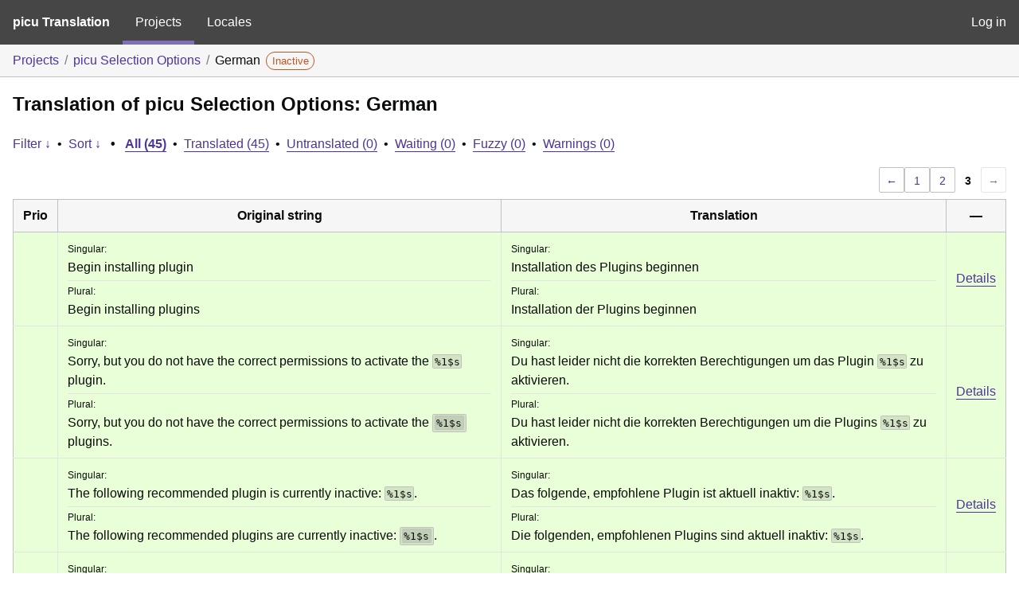

--- FILE ---
content_type: text/html; charset=utf-8
request_url: https://translate.picu.io/projects/picu-selection-options/de/default/?page=3
body_size: 17147
content:
<!DOCTYPE html>
<html>
<head>
	<meta http-equiv="Content-type" content="text/html; charset=utf-8" />
	<title>Translations &lt; German &lt; picu Selection Options &lt; GlotPress</title>

	<link rel='stylesheet' id='gp-base-css' href='https://translate.picu.io/wp-content/plugins/glotpress/assets/css/style.min.css?ver=1760963883' media='all' />
<script src="https://translate.picu.io/wp-includes/js/jquery/jquery.min.js?ver=3.7.1" id="jquery-core-js"></script>
<script src="https://translate.picu.io/wp-includes/js/jquery/jquery-migrate.min.js?ver=3.4.1" id="jquery-migrate-js"></script>
<script src="https://translate.picu.io/wp-includes/js/dist/hooks.min.js?ver=dd5603f07f9220ed27f1" id="wp-hooks-js"></script>
<script src="https://translate.picu.io/wp-includes/js/dist/i18n.min.js?ver=c26c3dc7bed366793375" id="wp-i18n-js"></script>
<script id="wp-i18n-js-after">
wp.i18n.setLocaleData( { 'text direction\u0004ltr': [ 'ltr' ] } );
//# sourceURL=wp-i18n-js-after
</script>
<script src="https://translate.picu.io/wp-content/plugins/glotpress/assets/js/common.min.js?ver=1760963883" id="gp-common-js"></script>
<script src="https://translate.picu.io/wp-includes/js/jquery/ui/core.min.js?ver=1.13.3" id="jquery-ui-core-js"></script>
<script src="https://translate.picu.io/wp-includes/js/jquery/ui/tooltip.min.js?ver=1.13.3" id="jquery-ui-tooltip-js"></script>
<script src="https://translate.picu.io/wp-includes/js/dist/wordcount.min.js?ver=c5b97f11206928ea9130" id="wp-wordcount-js"></script>
<script id="gp-editor-js-extra">
var $gp_editor_options = {"can_approve":"","can_write":"","url":"/projects/picu-selection-options/de/default/","discard_warning_url":"/projects/picu-selection-options/de/default/-discard-warning/","set_priority_url":"/originals/%original-id%/set_priority/","set_status_url":"/projects/picu-selection-options/de/default/-set-status/","word_count_type":"words"};
//# sourceURL=gp-editor-js-extra
</script>
<script src="https://translate.picu.io/wp-content/plugins/glotpress/assets/js/editor.min.js?ver=1760963883" id="gp-editor-js"></script>
<script id="gp-translations-page-js-extra">
var $gp_translations_options = {"sort":"Sort","filter":"Filter"};
//# sourceURL=gp-translations-page-js-extra
</script>
<script src="https://translate.picu.io/wp-content/plugins/glotpress/assets/js/translations-page.min.js?ver=1760963883" id="gp-translations-page-js"></script>
</head>

<body class="wp-embed-responsive paged-3 wp-theme-twentynineteen wp-child-theme-twentynineteen-child no-js hfeed image-filters-enabled">
	<script type="text/javascript">document.body.className = document.body.className.replace('no-js','js');</script>

	<header class="gp-bar clearfix">
		<h1>
			<a href="/" rel="home">
				picu Translation			</a>
		</h1>

		<nav id="main-navigation" role="navigation">
			<a class="current" href="/projects/">Projects</a><a class="" href="/languages/">Locales</a>		</nav>

		<nav id="side-navigation">
			<a class="" href="https://translate.picu.io/wp-login.php?redirect_to=https%3A%2F%2Ftranslate.picu.io%2Fprojects%2Fpicu-selection-options%2Fde%2Fdefault%2F%3Fpage%3D3">Log in</a>		</nav>
	</header>

	<div class="gp-content">
		<ul class="breadcrumb"><li><a href="/projects/">Projects</a></li><li><a href="/projects/picu-selection-options/">picu Selection Options</a></li><li>German <span class="inactive bubble">Inactive</span></li></ul>
		<div id="gp-js-message" class="gp-js-message"></div>

		
		
		
<div class="gp-heading">
	<h2>
		Translation of picu Selection Options: German	</h2>
			<div class="glossary-links">
			</div>
</div>

<div class="filter-toolbar">
	<form id="upper-filters-toolbar" class="filters-toolbar" action="" method="get" accept-charset="utf-8">
		<div>
		<a href="#" class="revealing filter">Filter &darr;</a> <span class="separator">&bull;</span>
		<a href="#" class="revealing sort">Sort &darr;</a> <strong class="separator">&bull;</strong>
		<a href="/projects/picu-selection-options/de/default/" class="filter-current">All&nbsp;(45)</a> <span class="separator">&bull;</span> <a href="/projects/picu-selection-options/de/default/?filters%5Bstatus%5D=current">Translated&nbsp;(45)</a> <span class="separator">&bull;</span> <a href="/projects/picu-selection-options/de/default/?filters%5Bstatus%5D=untranslated">Untranslated&nbsp;(0)</a> <span class="separator">&bull;</span> <a href="/projects/picu-selection-options/de/default/?filters%5Bstatus%5D=waiting">Waiting&nbsp;(0)</a> <span class="separator">&bull;</span> <a href="/projects/picu-selection-options/de/default/?filters%5Bstatus%5D=fuzzy">Fuzzy&nbsp;(0)</a> <span class="separator">&bull;</span> <a href="/projects/picu-selection-options/de/default/?filters%5Bwarnings%5D=yes">Warnings&nbsp;(0)</a>		</div>
		<div class="filters-expanded filters hidden">
			<div class="filters-expanded-section">
				<fieldset>
					<legend class="screen-reader-text">Search:</legend>
					<label for="filters[term]" class="filter-title">Search Term:</label><br />
					<input type="text" value="" name="filters[term]" id="filters[term]" /><br />
					<input type="checkbox" name="filters[case_sensitive]" value="yes" id="filters[case_sensitive][yes]" >&nbsp;<label for='filters[case_sensitive][yes]'>Case-sensitive search</label>
				</fieldset>

				<fieldset>
					<legend class="filter-title">Term Scope:</legend>
						<input type='radio' id='filters[term_scope][scope_originals]' name='filters[term_scope]' value='scope_originals'/>&nbsp;<label for='filters[term_scope][scope_originals]'>Originals only</label><br />
	<input type='radio' id='filters[term_scope][scope_translations]' name='filters[term_scope]' value='scope_translations'/>&nbsp;<label for='filters[term_scope][scope_translations]'>Translations only</label><br />
	<input type='radio' id='filters[term_scope][scope_context]' name='filters[term_scope]' value='scope_context'/>&nbsp;<label for='filters[term_scope][scope_context]'>Context only</label><br />
	<input type='radio' id='filters[term_scope][scope_references]' name='filters[term_scope]' value='scope_references'/>&nbsp;<label for='filters[term_scope][scope_references]'>References only</label><br />
	<input type='radio' id='filters[term_scope][scope_both]' name='filters[term_scope]' value='scope_both'/>&nbsp;<label for='filters[term_scope][scope_both]'>Both Originals and Translations</label><br />
	<input type='radio' id='filters[term_scope][scope_any]' name='filters[term_scope]' value='scope_any' checked='checked'/>&nbsp;<label for='filters[term_scope][scope_any]'>Any</label><br />
				</fieldset>
			</div>

			<div class="filters-expanded-section">
				<fieldset id="filter-status-fields">
					<legend class="filter-title">Status:</legend>
										<label for="filters[status][current]">
						<input type="checkbox" value="current" id="filters[status][current]" checked="checked">
						Current					</label><br />
					<label for="filters[status][waiting]">
						<input type="checkbox" value="waiting" id="filters[status][waiting]" checked="checked">
						Waiting					</label><br />
					<label for="filters[status][fuzzy]">
						<input type="checkbox" value="fuzzy" id="filters[status][fuzzy]" checked="checked">
						Fuzzy					</label><br />
					<label for="filters[status][untranslated]">
						<input type="checkbox" value="untranslated" id="filters[status][untranslated]" checked="checked">
						Untranslated					</label><br />
					<label for="filters[status][rejected]">
						<input type="checkbox" value="rejected" id="filters[status][rejected]" >
						Rejected					</label><br />
										<label for="filters[status][old]">
						<input type="checkbox" value="old" id="filters[status][old]" >
						Old					</label><br />
					<button type="button" id="filter-status-select-all" class="button is-link">Select all</button>
					<input type="hidden" id="filter-status-selected" name="filters[status]" value="current_or_waiting_or_fuzzy_or_untranslated" />
				</fieldset>
			</div>

			<div class="filters-expanded-section">
				<fieldset>
					<legend class="filter-title">Options:</legend>
					<input type="checkbox" name="filters[with_comment]" value="yes" id="filters[with_comment][yes]" >&nbsp;<label for='filters[with_comment][yes]'>With comment</label><br />
					<input type="checkbox" name="filters[with_context]" value="yes" id="filters[with_context][yes]" >&nbsp;<label for='filters[with_context][yes]'>With context</label><br />
					<input type="checkbox" name="filters[warnings]" value="yes" id="filters[warnings][yes]" >&nbsp;<label for='filters[warnings][yes]'>With warnings</label><br />
					<input type="checkbox" name="filters[with_plural]" value="yes" id="filters[with_plural][yes]" >&nbsp;<label for='filters[with_plural][yes]'>With plural</label>
				</fieldset>
			</div>

			<div class="filters-expanded-section">
				<label for="filters[user_login]" class="filter-title">User:</label><br />
				<input type="text" value="" name="filters[user_login]" id="filters[user_login]" /><br />
			</div>

			
			<div class="filters-expanded-actions">
				<input type="submit" class="button is-primary" value="Apply Filters" name="filter" />
			</div>
		</div>
		<div class="filters-expanded sort hidden">
			<div class="filters-expanded-section">
				<fieldset>
					<legend class="filter-title">By:</legend>
						<input type='radio' id='sort[by][original_date_added]' name='sort[by]' value='original_date_added'/>&nbsp;<label for='sort[by][original_date_added]'>Date added (original)</label><br />
	<input type='radio' id='sort[by][translation_date_added]' name='sort[by]' value='translation_date_added'/>&nbsp;<label for='sort[by][translation_date_added]'>Date added (translation)</label><br />
	<input type='radio' id='sort[by][translation_date_modified]' name='sort[by]' value='translation_date_modified'/>&nbsp;<label for='sort[by][translation_date_modified]'>Date modified (translation)</label><br />
	<input type='radio' id='sort[by][original]' name='sort[by]' value='original'/>&nbsp;<label for='sort[by][original]'>Original string</label><br />
	<input type='radio' id='sort[by][translation]' name='sort[by]' value='translation'/>&nbsp;<label for='sort[by][translation]'>Translation</label><br />
	<input type='radio' id='sort[by][priority]' name='sort[by]' value='priority' checked='checked'/>&nbsp;<label for='sort[by][priority]'>Priority</label><br />
	<input type='radio' id='sort[by][references]' name='sort[by]' value='references'/>&nbsp;<label for='sort[by][references]'>Filename in source</label><br />
	<input type='radio' id='sort[by][length]' name='sort[by]' value='length'/>&nbsp;<label for='sort[by][length]'>Original length</label><br />
	<input type='radio' id='sort[by][random]' name='sort[by]' value='random'/>&nbsp;<label for='sort[by][random]'>Random</label><br />
				</fieldset>
			</div>

			<div class="filters-expanded-section">
				<fieldset>
					<legend class="filter-title">Order:</legend>
						<input type='radio' id='sort[how][asc]' name='sort[how]' value='asc'/>&nbsp;<label for='sort[how][asc]'>Ascending</label><br />
	<input type='radio' id='sort[how][desc]' name='sort[how]' value='desc' checked='checked'/>&nbsp;<label for='sort[how][desc]'>Descending</label><br />
				</fieldset>
			</div>

			
			<div class="filters-expanded-actions">
				<input type="submit" class="button is-primary" value="Apply Sorting" name="sorts" />
			</div>
		</div>
	</form>
</div>

<div class="gp-table-actions top">
		<div class="paging">
		<a href="/projects/picu-selection-options/de/default/?page=2" class="previous">&larr;</a>
		
		
		<a href="/projects/picu-selection-options/de/default/?page=1">1</a> <a href="/projects/picu-selection-options/de/default/?page=2">2</a>
		<span class="current">3</span>
		
		
		
		<span class="next disabled">&rarr;</span>
	</div></div>

<table id="translations" class="gp-table translations ">
	<thead>
	<tr>
				<th class="gp-column-priority">Prio</th>
		<th class="gp-column-original">Original string</th>
		<th class="gp-column-translation">Translation</th>
		<th class="gp-column-actions">&mdash;</th>
	</tr>
	</thead>

<tr class="preview status-current priority-normal no-warnings has-translations" id="preview-291-2729" row="291-2729">
			<td class="priority" title="Priority: normal">
			</td>
	<td class="original">
					<ul>
				<li><small>Singular:</small><br><span class="original-text">Begin installing plugin</span></li>
				<li><small>Plural:</small><br><span class="original-text">Begin installing plugins</span></li>
			</ul>
						</td>
	<td class="translation foreign-text">
					<ul>
				<li>
					<small>Singular:</small><br>
					<span class="translation-text">Installation des Plugins beginnen</span>				</li>
				<li>
					<small>Plural:</small><br>
					<span class="translation-text">Installation der Plugins beginnen</span>				</li>
			</ul>
				</td>
	<td class="actions">
		<a href="#" class="action edit">Details</a>
	</td>
</tr>
<tr class="editor status-current priority-normal no-warnings has-translations" id="editor-291-2729" row="291-2729">
	<td colspan="4">
		<div class="strings">
												<p>
						<small>Singular:</small><br><span class="original">Begin installing plugin</span>						<span aria-hidden="true" class="original_raw">Begin installing plugin</span>
					</p>
						<div class="textareas">
				<blockquote class="translation">Installation des Plugins beginnen</blockquote>
		<textarea class="foreign-text" name="translation[291][]" id="translation_291_2729_0"  disabled='disabled' disabled='disabled'>Installation des Plugins beginnen</textarea>

		<div>
			You <a href="https://translate.picu.io/wp-login.php?redirect_to=https%3A%2F%2Ftranslate.picu.io%2Fprojects%2Fpicu-selection-options%2Fde%2Fdefault%2F%3Fpage%3D3">have to log in</a> to edit this translation.		</div>
	</div>
						<p class="clear">
						<small>Plural:</small><br><span class="original">Begin installing plugins</span>						<span aria-hidden="true" class="original_raw">Begin installing plugins</span>
					</p>
						<div class="textareas">
				<blockquote class="translation">Installation der Plugins beginnen</blockquote>
		<textarea class="foreign-text" name="translation[291][]" id="translation_291_2729_1"  disabled='disabled' disabled='disabled'>Installation der Plugins beginnen</textarea>

		<div>
			You <a href="https://translate.picu.io/wp-login.php?redirect_to=https%3A%2F%2Ftranslate.picu.io%2Fprojects%2Fpicu-selection-options%2Fde%2Fdefault%2F%3Fpage%3D3">have to log in</a> to edit this translation.		</div>
	</div>
											<div class="actions">
	<div class="button-group">
				<button type="button" href="#" class="button is-link close">Cancel</button>
	</div>
</div>
		</div>
		<div class="meta">
	<h3>Meta</h3>

	<dl>
	<dt>Status:</dt>
	<dd>
		current
															</dd>
</dl>

					<dl>
			<dt>Date added (GMT):</dt>
			<dd id="gmt-date-added-291-2729">2019-10-19 13:39:46</dd>
		</dl>
		<dl>
			<dt>Date added (local):</dt>
			<dd id="local-date-added-291-2729">Calculating...</dd>
		</dl>
				<dl>
			<dt>Translated by:</dt>
			<dd><a href="/profile/claudio/" tabindex="-1">Claudio Rimann (claudio)</a></dd>
		</dl>
				<dl><dt>
	References:	<ul class="refs">
						<li>
					<a target="_blank" tabindex="-1" href="https://bitbucket.org/picu/picu-selection-options/src/master/picu-selection-options.php#picu-selection-options.php-475">
						picu-selection-options.php:475					</a>
				</li>
					</ul></dt></dl>

	<dl>
		<dt>Priority:</dt>
					<dd>
				normal			</dd>
			</dl>

	<dl>
		<dt>More links:			<ul>
									<li>
						<a tabindex="-1" href="/projects/picu-selection-options/de/default/?filters%5Bstatus%5D=either&#038;filters%5Boriginal_id%5D=291&#038;filters%5Btranslation_id%5D=2729">Permalink to this translation</a>					</li>
									<li>
						<a tabindex="-1" href="/projects/picu-selection-options/de/default/?filters%5Bstatus%5D=either&#038;filters%5Boriginal_id%5D=291&#038;sort%5Bby%5D=translation_date_added&#038;sort%5Bhow%5D=asc">All translations of this original</a>					</li>
							</ul>
		</dt>
	</dl>
</div>
	</td>
	</tr>

<tr class="preview status-current priority-normal no-warnings has-translations" id="preview-290-2730" row="290-2730">
			<td class="priority" title="Priority: normal">
			</td>
	<td class="original">
					<ul>
				<li><small>Singular:</small><br><span class="original-text">Sorry, but you do not have the correct permissions to activate the <span class="notranslate placeholder">%1$s</span> plugin.</span></li>
				<li><small>Plural:</small><br><span class="original-text">Sorry, but you do not have the correct permissions to activate the <span class="notranslate placeholder"><span class="notranslate placeholder">%1$s</span></span> plugins.</span></li>
			</ul>
						</td>
	<td class="translation foreign-text">
					<ul>
				<li>
					<small>Singular:</small><br>
					<span class="translation-text">Du hast leider nicht die korrekten Berechtigungen um das Plugin <span class="notranslate placeholder">%1$s</span> zu aktivieren.</span>				</li>
				<li>
					<small>Plural:</small><br>
					<span class="translation-text">Du hast leider nicht die korrekten Berechtigungen um die Plugins <span class="notranslate placeholder">%1$s</span> zu aktivieren.</span>				</li>
			</ul>
				</td>
	<td class="actions">
		<a href="#" class="action edit">Details</a>
	</td>
</tr>
<tr class="editor status-current priority-normal no-warnings has-translations" id="editor-290-2730" row="290-2730">
	<td colspan="4">
		<div class="strings">
												<p>
						<small>Singular:</small><br><span class="original">Sorry, but you do not have the correct permissions to activate the <span class="notranslate placeholder">%1$s</span> plugin.</span>						<span aria-hidden="true" class="original_raw">Sorry, but you do not have the correct permissions to activate the %1$s plugin.</span>
					</p>
						<div class="textareas">
				<blockquote class="translation">Du hast leider nicht die korrekten Berechtigungen um das Plugin <span class="notranslate placeholder">%1$s</span> zu aktivieren.</blockquote>
		<textarea class="foreign-text" name="translation[290][]" id="translation_290_2730_0"  disabled='disabled' disabled='disabled'>Du hast leider nicht die korrekten Berechtigungen um das Plugin %1$s zu aktivieren.</textarea>

		<div>
			You <a href="https://translate.picu.io/wp-login.php?redirect_to=https%3A%2F%2Ftranslate.picu.io%2Fprojects%2Fpicu-selection-options%2Fde%2Fdefault%2F%3Fpage%3D3">have to log in</a> to edit this translation.		</div>
	</div>
						<p class="clear">
						<small>Plural:</small><br><span class="original">Sorry, but you do not have the correct permissions to activate the <span class="notranslate placeholder">%1$s</span> plugins.</span>						<span aria-hidden="true" class="original_raw">Sorry, but you do not have the correct permissions to activate the %1$s plugins.</span>
					</p>
						<div class="textareas">
				<blockquote class="translation">Du hast leider nicht die korrekten Berechtigungen um die Plugins <span class="notranslate placeholder">%1$s</span> zu aktivieren.</blockquote>
		<textarea class="foreign-text" name="translation[290][]" id="translation_290_2730_1"  disabled='disabled' disabled='disabled'>Du hast leider nicht die korrekten Berechtigungen um die Plugins %1$s zu aktivieren.</textarea>

		<div>
			You <a href="https://translate.picu.io/wp-login.php?redirect_to=https%3A%2F%2Ftranslate.picu.io%2Fprojects%2Fpicu-selection-options%2Fde%2Fdefault%2F%3Fpage%3D3">have to log in</a> to edit this translation.		</div>
	</div>
											<div class="actions">
	<div class="button-group">
				<button type="button" href="#" class="button is-link close">Cancel</button>
	</div>
</div>
		</div>
		<div class="meta">
	<h3>Meta</h3>

	<dl>
	<dt>Status:</dt>
	<dd>
		current
															</dd>
</dl>

					<dl>
			<dt>Date added (GMT):</dt>
			<dd id="gmt-date-added-290-2730">2019-10-19 13:39:46</dd>
		</dl>
		<dl>
			<dt>Date added (local):</dt>
			<dd id="local-date-added-290-2730">Calculating...</dd>
		</dl>
				<dl>
			<dt>Translated by:</dt>
			<dd><a href="/profile/claudio/" tabindex="-1">Claudio Rimann (claudio)</a></dd>
		</dl>
				<dl><dt>
	References:	<ul class="refs">
						<li>
					<a target="_blank" tabindex="-1" href="https://bitbucket.org/picu/picu-selection-options/src/master/picu-selection-options.php#picu-selection-options.php-470">
						picu-selection-options.php:470					</a>
				</li>
					</ul></dt></dl>

	<dl>
		<dt>Priority:</dt>
					<dd>
				normal			</dd>
			</dl>

	<dl>
		<dt>More links:			<ul>
									<li>
						<a tabindex="-1" href="/projects/picu-selection-options/de/default/?filters%5Bstatus%5D=either&#038;filters%5Boriginal_id%5D=290&#038;filters%5Btranslation_id%5D=2730">Permalink to this translation</a>					</li>
									<li>
						<a tabindex="-1" href="/projects/picu-selection-options/de/default/?filters%5Bstatus%5D=either&#038;filters%5Boriginal_id%5D=290&#038;sort%5Bby%5D=translation_date_added&#038;sort%5Bhow%5D=asc">All translations of this original</a>					</li>
							</ul>
		</dt>
	</dl>
</div>
	</td>
	</tr>

<tr class="preview status-current priority-normal no-warnings has-translations" id="preview-289-289" row="289-289">
			<td class="priority" title="Priority: normal">
			</td>
	<td class="original">
					<ul>
				<li><small>Singular:</small><br><span class="original-text">The following recommended plugin is currently inactive: <span class="notranslate placeholder">%1$s</span>.</span></li>
				<li><small>Plural:</small><br><span class="original-text">The following recommended plugins are currently inactive: <span class="notranslate placeholder"><span class="notranslate placeholder">%1$s</span></span>.</span></li>
			</ul>
						</td>
	<td class="translation foreign-text">
					<ul>
				<li>
					<small>Singular:</small><br>
					<span class="translation-text">Das folgende, empfohlene Plugin ist aktuell inaktiv: <span class="notranslate placeholder">%1$s</span>.</span>				</li>
				<li>
					<small>Plural:</small><br>
					<span class="translation-text">Die folgenden, empfohlenen Plugins sind aktuell inaktiv: <span class="notranslate placeholder">%1$s</span>.</span>				</li>
			</ul>
				</td>
	<td class="actions">
		<a href="#" class="action edit">Details</a>
	</td>
</tr>
<tr class="editor status-current priority-normal no-warnings has-translations" id="editor-289-289" row="289-289">
	<td colspan="4">
		<div class="strings">
												<p>
						<small>Singular:</small><br><span class="original">The following recommended plugin is currently inactive: <span class="notranslate placeholder">%1$s</span>.</span>						<span aria-hidden="true" class="original_raw">The following recommended plugin is currently inactive: %1$s.</span>
					</p>
						<div class="textareas">
				<blockquote class="translation">Das folgende, empfohlene Plugin ist aktuell inaktiv: <span class="notranslate placeholder">%1$s</span>.</blockquote>
		<textarea class="foreign-text" name="translation[289][]" id="translation_289_289_0"  disabled='disabled' disabled='disabled'>Das folgende, empfohlene Plugin ist aktuell inaktiv: %1$s.</textarea>

		<div>
			You <a href="https://translate.picu.io/wp-login.php?redirect_to=https%3A%2F%2Ftranslate.picu.io%2Fprojects%2Fpicu-selection-options%2Fde%2Fdefault%2F%3Fpage%3D3">have to log in</a> to edit this translation.		</div>
	</div>
						<p class="clear">
						<small>Plural:</small><br><span class="original">The following recommended plugins are currently inactive: <span class="notranslate placeholder">%1$s</span>.</span>						<span aria-hidden="true" class="original_raw">The following recommended plugins are currently inactive: %1$s.</span>
					</p>
						<div class="textareas">
				<blockquote class="translation">Die folgenden, empfohlenen Plugins sind aktuell inaktiv: <span class="notranslate placeholder">%1$s</span>.</blockquote>
		<textarea class="foreign-text" name="translation[289][]" id="translation_289_289_1"  disabled='disabled' disabled='disabled'>Die folgenden, empfohlenen Plugins sind aktuell inaktiv: %1$s.</textarea>

		<div>
			You <a href="https://translate.picu.io/wp-login.php?redirect_to=https%3A%2F%2Ftranslate.picu.io%2Fprojects%2Fpicu-selection-options%2Fde%2Fdefault%2F%3Fpage%3D3">have to log in</a> to edit this translation.		</div>
	</div>
											<div class="actions">
	<div class="button-group">
				<button type="button" href="#" class="button is-link close">Cancel</button>
	</div>
</div>
		</div>
		<div class="meta">
	<h3>Meta</h3>

	<dl>
	<dt>Status:</dt>
	<dd>
		current
															</dd>
</dl>

					<dl>
			<dt>Date added (GMT):</dt>
			<dd id="gmt-date-added-289-289">2019-03-21 13:04:50</dd>
		</dl>
		<dl>
			<dt>Date added (local):</dt>
			<dd id="local-date-added-289-289">Calculating...</dd>
		</dl>
				<dl>
			<dt>Translated by:</dt>
			<dd><a href="/profile/florian/" tabindex="-1">florian</a></dd>
		</dl>
				<dl><dt>
	References:	<ul class="refs">
						<li>
					<a target="_blank" tabindex="-1" href="https://bitbucket.org/picu/picu-selection-options/src/master/picu-selection-options.php#picu-selection-options.php-465">
						picu-selection-options.php:465					</a>
				</li>
					</ul></dt></dl>

	<dl>
		<dt>Priority:</dt>
					<dd>
				normal			</dd>
			</dl>

	<dl>
		<dt>More links:			<ul>
									<li>
						<a tabindex="-1" href="/projects/picu-selection-options/de/default/?filters%5Bstatus%5D=either&#038;filters%5Boriginal_id%5D=289&#038;filters%5Btranslation_id%5D=289">Permalink to this translation</a>					</li>
									<li>
						<a tabindex="-1" href="/projects/picu-selection-options/de/default/?filters%5Bstatus%5D=either&#038;filters%5Boriginal_id%5D=289&#038;sort%5Bby%5D=translation_date_added&#038;sort%5Bhow%5D=asc">All translations of this original</a>					</li>
							</ul>
		</dt>
	</dl>
</div>
	</td>
	</tr>

<tr class="preview status-current priority-normal no-warnings has-translations" id="preview-288-288" row="288-288">
			<td class="priority" title="Priority: normal">
			</td>
	<td class="original">
					<ul>
				<li><small>Singular:</small><br><span class="original-text">The following required plugin is currently inactive: <span class="notranslate placeholder">%1$s</span>.</span></li>
				<li><small>Plural:</small><br><span class="original-text">The following required plugins are currently inactive: <span class="notranslate placeholder"><span class="notranslate placeholder">%1$s</span></span>.</span></li>
			</ul>
						</td>
	<td class="translation foreign-text">
					<ul>
				<li>
					<small>Singular:</small><br>
					<span class="translation-text">Das folgende, erforderliche Plugin ist aktuell inaktiv: <span class="notranslate placeholder">%1$s</span>.</span>				</li>
				<li>
					<small>Plural:</small><br>
					<span class="translation-text">Die folgenden, erforderlichen Plugins sind aktuell inaktiv: <span class="notranslate placeholder">%1$s</span>.</span>				</li>
			</ul>
				</td>
	<td class="actions">
		<a href="#" class="action edit">Details</a>
	</td>
</tr>
<tr class="editor status-current priority-normal no-warnings has-translations" id="editor-288-288" row="288-288">
	<td colspan="4">
		<div class="strings">
												<p>
						<small>Singular:</small><br><span class="original">The following required plugin is currently inactive: <span class="notranslate placeholder">%1$s</span>.</span>						<span aria-hidden="true" class="original_raw">The following required plugin is currently inactive: %1$s.</span>
					</p>
						<div class="textareas">
				<blockquote class="translation">Das folgende, erforderliche Plugin ist aktuell inaktiv: <span class="notranslate placeholder">%1$s</span>.</blockquote>
		<textarea class="foreign-text" name="translation[288][]" id="translation_288_288_0"  disabled='disabled' disabled='disabled'>Das folgende, erforderliche Plugin ist aktuell inaktiv: %1$s.</textarea>

		<div>
			You <a href="https://translate.picu.io/wp-login.php?redirect_to=https%3A%2F%2Ftranslate.picu.io%2Fprojects%2Fpicu-selection-options%2Fde%2Fdefault%2F%3Fpage%3D3">have to log in</a> to edit this translation.		</div>
	</div>
						<p class="clear">
						<small>Plural:</small><br><span class="original">The following required plugins are currently inactive: <span class="notranslate placeholder">%1$s</span>.</span>						<span aria-hidden="true" class="original_raw">The following required plugins are currently inactive: %1$s.</span>
					</p>
						<div class="textareas">
				<blockquote class="translation">Die folgenden, erforderlichen Plugins sind aktuell inaktiv: <span class="notranslate placeholder">%1$s</span>.</blockquote>
		<textarea class="foreign-text" name="translation[288][]" id="translation_288_288_1"  disabled='disabled' disabled='disabled'>Die folgenden, erforderlichen Plugins sind aktuell inaktiv: %1$s.</textarea>

		<div>
			You <a href="https://translate.picu.io/wp-login.php?redirect_to=https%3A%2F%2Ftranslate.picu.io%2Fprojects%2Fpicu-selection-options%2Fde%2Fdefault%2F%3Fpage%3D3">have to log in</a> to edit this translation.		</div>
	</div>
											<div class="actions">
	<div class="button-group">
				<button type="button" href="#" class="button is-link close">Cancel</button>
	</div>
</div>
		</div>
		<div class="meta">
	<h3>Meta</h3>

	<dl>
	<dt>Status:</dt>
	<dd>
		current
															</dd>
</dl>

					<dl>
			<dt>Date added (GMT):</dt>
			<dd id="gmt-date-added-288-288">2019-03-21 13:04:50</dd>
		</dl>
		<dl>
			<dt>Date added (local):</dt>
			<dd id="local-date-added-288-288">Calculating...</dd>
		</dl>
				<dl>
			<dt>Translated by:</dt>
			<dd><a href="/profile/florian/" tabindex="-1">florian</a></dd>
		</dl>
				<dl><dt>
	References:	<ul class="refs">
						<li>
					<a target="_blank" tabindex="-1" href="https://bitbucket.org/picu/picu-selection-options/src/master/picu-selection-options.php#picu-selection-options.php-460">
						picu-selection-options.php:460					</a>
				</li>
					</ul></dt></dl>

	<dl>
		<dt>Priority:</dt>
					<dd>
				normal			</dd>
			</dl>

	<dl>
		<dt>More links:			<ul>
									<li>
						<a tabindex="-1" href="/projects/picu-selection-options/de/default/?filters%5Bstatus%5D=either&#038;filters%5Boriginal_id%5D=288&#038;filters%5Btranslation_id%5D=288">Permalink to this translation</a>					</li>
									<li>
						<a tabindex="-1" href="/projects/picu-selection-options/de/default/?filters%5Bstatus%5D=either&#038;filters%5Boriginal_id%5D=288&#038;sort%5Bby%5D=translation_date_added&#038;sort%5Bhow%5D=asc">All translations of this original</a>					</li>
							</ul>
		</dt>
	</dl>
</div>
	</td>
	</tr>

<tr class="preview status-current priority-normal no-warnings has-translations" id="preview-287-2731" row="287-2731">
			<td class="priority" title="Priority: normal">
			</td>
	<td class="original">
					<ul>
				<li><small>Singular:</small><br><span class="original-text">Sorry, but you do not have the correct permissions to update the <span class="notranslate placeholder">%1$s</span> plugin.</span></li>
				<li><small>Plural:</small><br><span class="original-text">Sorry, but you do not have the correct permissions to update the <span class="notranslate placeholder"><span class="notranslate placeholder">%1$s</span></span> plugins.</span></li>
			</ul>
						</td>
	<td class="translation foreign-text">
					<ul>
				<li>
					<small>Singular:</small><br>
					<span class="translation-text">Du hast leider nicht die korrekten Berechtigungen um das Plugin <span class="notranslate placeholder">%1$s</span> zu aktualisieren.</span>				</li>
				<li>
					<small>Plural:</small><br>
					<span class="translation-text">Du hast leider nicht die korrekten Berechtigungen um die Plugins <span class="notranslate placeholder">%1$s</span> zu aktualisieren.</span>				</li>
			</ul>
				</td>
	<td class="actions">
		<a href="#" class="action edit">Details</a>
	</td>
</tr>
<tr class="editor status-current priority-normal no-warnings has-translations" id="editor-287-2731" row="287-2731">
	<td colspan="4">
		<div class="strings">
												<p>
						<small>Singular:</small><br><span class="original">Sorry, but you do not have the correct permissions to update the <span class="notranslate placeholder">%1$s</span> plugin.</span>						<span aria-hidden="true" class="original_raw">Sorry, but you do not have the correct permissions to update the %1$s plugin.</span>
					</p>
						<div class="textareas">
				<blockquote class="translation">Du hast leider nicht die korrekten Berechtigungen um das Plugin <span class="notranslate placeholder">%1$s</span> zu aktualisieren.</blockquote>
		<textarea class="foreign-text" name="translation[287][]" id="translation_287_2731_0"  disabled='disabled' disabled='disabled'>Du hast leider nicht die korrekten Berechtigungen um das Plugin %1$s zu aktualisieren.</textarea>

		<div>
			You <a href="https://translate.picu.io/wp-login.php?redirect_to=https%3A%2F%2Ftranslate.picu.io%2Fprojects%2Fpicu-selection-options%2Fde%2Fdefault%2F%3Fpage%3D3">have to log in</a> to edit this translation.		</div>
	</div>
						<p class="clear">
						<small>Plural:</small><br><span class="original">Sorry, but you do not have the correct permissions to update the <span class="notranslate placeholder">%1$s</span> plugins.</span>						<span aria-hidden="true" class="original_raw">Sorry, but you do not have the correct permissions to update the %1$s plugins.</span>
					</p>
						<div class="textareas">
				<blockquote class="translation">Du hast leider nicht die korrekten Berechtigungen um die Plugins <span class="notranslate placeholder">%1$s</span> zu aktualisieren.</blockquote>
		<textarea class="foreign-text" name="translation[287][]" id="translation_287_2731_1"  disabled='disabled' disabled='disabled'>Du hast leider nicht die korrekten Berechtigungen um die Plugins %1$s zu aktualisieren.</textarea>

		<div>
			You <a href="https://translate.picu.io/wp-login.php?redirect_to=https%3A%2F%2Ftranslate.picu.io%2Fprojects%2Fpicu-selection-options%2Fde%2Fdefault%2F%3Fpage%3D3">have to log in</a> to edit this translation.		</div>
	</div>
											<div class="actions">
	<div class="button-group">
				<button type="button" href="#" class="button is-link close">Cancel</button>
	</div>
</div>
		</div>
		<div class="meta">
	<h3>Meta</h3>

	<dl>
	<dt>Status:</dt>
	<dd>
		current
															</dd>
</dl>

					<dl>
			<dt>Date added (GMT):</dt>
			<dd id="gmt-date-added-287-2731">2019-10-19 13:39:46</dd>
		</dl>
		<dl>
			<dt>Date added (local):</dt>
			<dd id="local-date-added-287-2731">Calculating...</dd>
		</dl>
				<dl>
			<dt>Translated by:</dt>
			<dd><a href="/profile/claudio/" tabindex="-1">Claudio Rimann (claudio)</a></dd>
		</dl>
				<dl><dt>
	References:	<ul class="refs">
						<li>
					<a target="_blank" tabindex="-1" href="https://bitbucket.org/picu/picu-selection-options/src/master/picu-selection-options.php#picu-selection-options.php-455">
						picu-selection-options.php:455					</a>
				</li>
					</ul></dt></dl>

	<dl>
		<dt>Priority:</dt>
					<dd>
				normal			</dd>
			</dl>

	<dl>
		<dt>More links:			<ul>
									<li>
						<a tabindex="-1" href="/projects/picu-selection-options/de/default/?filters%5Bstatus%5D=either&#038;filters%5Boriginal_id%5D=287&#038;filters%5Btranslation_id%5D=2731">Permalink to this translation</a>					</li>
									<li>
						<a tabindex="-1" href="/projects/picu-selection-options/de/default/?filters%5Bstatus%5D=either&#038;filters%5Boriginal_id%5D=287&#038;sort%5Bby%5D=translation_date_added&#038;sort%5Bhow%5D=asc">All translations of this original</a>					</li>
							</ul>
		</dt>
	</dl>
</div>
	</td>
	</tr>

<tr class="preview status-current priority-normal no-warnings has-translations" id="preview-286-2732" row="286-2732">
			<td class="priority" title="Priority: normal">
			</td>
	<td class="original">
					<ul>
				<li><small>Singular:</small><br><span class="original-text">There is an update available for: <span class="notranslate placeholder">%1$s</span>.</span></li>
				<li><small>Plural:</small><br><span class="original-text">There are updates available for the following plugins: <span class="notranslate placeholder"><span class="notranslate placeholder">%1$s</span></span>.</span></li>
			</ul>
						</td>
	<td class="translation foreign-text">
					<ul>
				<li>
					<small>Singular:</small><br>
					<span class="translation-text">Für das folgende Plugin ist ein Update verfügbar: <span class="notranslate placeholder">%1$s</span>.</span>				</li>
				<li>
					<small>Plural:</small><br>
					<span class="translation-text">Für die folgenden Plugins sind Updates verfügbar: <span class="notranslate placeholder">%1$s</span>.</span>				</li>
			</ul>
				</td>
	<td class="actions">
		<a href="#" class="action edit">Details</a>
	</td>
</tr>
<tr class="editor status-current priority-normal no-warnings has-translations" id="editor-286-2732" row="286-2732">
	<td colspan="4">
		<div class="strings">
												<p>
						<small>Singular:</small><br><span class="original">There is an update available for: <span class="notranslate placeholder">%1$s</span>.</span>						<span aria-hidden="true" class="original_raw">There is an update available for: %1$s.</span>
					</p>
						<div class="textareas">
				<blockquote class="translation">Für das folgende Plugin ist ein Update verfügbar: <span class="notranslate placeholder">%1$s</span>.</blockquote>
		<textarea class="foreign-text" name="translation[286][]" id="translation_286_2732_0"  disabled='disabled' disabled='disabled'>Für das folgende Plugin ist ein Update verfügbar: %1$s.</textarea>

		<div>
			You <a href="https://translate.picu.io/wp-login.php?redirect_to=https%3A%2F%2Ftranslate.picu.io%2Fprojects%2Fpicu-selection-options%2Fde%2Fdefault%2F%3Fpage%3D3">have to log in</a> to edit this translation.		</div>
	</div>
						<p class="clear">
						<small>Plural:</small><br><span class="original">There are updates available for the following plugins: <span class="notranslate placeholder">%1$s</span>.</span>						<span aria-hidden="true" class="original_raw">There are updates available for the following plugins: %1$s.</span>
					</p>
						<div class="textareas">
				<blockquote class="translation">Für die folgenden Plugins sind Updates verfügbar: <span class="notranslate placeholder">%1$s</span>.</blockquote>
		<textarea class="foreign-text" name="translation[286][]" id="translation_286_2732_1"  disabled='disabled' disabled='disabled'>Für die folgenden Plugins sind Updates verfügbar: %1$s.</textarea>

		<div>
			You <a href="https://translate.picu.io/wp-login.php?redirect_to=https%3A%2F%2Ftranslate.picu.io%2Fprojects%2Fpicu-selection-options%2Fde%2Fdefault%2F%3Fpage%3D3">have to log in</a> to edit this translation.		</div>
	</div>
											<div class="actions">
	<div class="button-group">
				<button type="button" href="#" class="button is-link close">Cancel</button>
	</div>
</div>
		</div>
		<div class="meta">
	<h3>Meta</h3>

	<dl>
	<dt>Status:</dt>
	<dd>
		current
															</dd>
</dl>

					<dl>
			<dt>Date added (GMT):</dt>
			<dd id="gmt-date-added-286-2732">2019-10-19 13:39:46</dd>
		</dl>
		<dl>
			<dt>Date added (local):</dt>
			<dd id="local-date-added-286-2732">Calculating...</dd>
		</dl>
				<dl>
			<dt>Translated by:</dt>
			<dd><a href="/profile/claudio/" tabindex="-1">Claudio Rimann (claudio)</a></dd>
		</dl>
				<dl><dt>
	References:	<ul class="refs">
						<li>
					<a target="_blank" tabindex="-1" href="https://bitbucket.org/picu/picu-selection-options/src/master/picu-selection-options.php#picu-selection-options.php-450">
						picu-selection-options.php:450					</a>
				</li>
					</ul></dt></dl>

	<dl>
		<dt>Priority:</dt>
					<dd>
				normal			</dd>
			</dl>

	<dl>
		<dt>More links:			<ul>
									<li>
						<a tabindex="-1" href="/projects/picu-selection-options/de/default/?filters%5Bstatus%5D=either&#038;filters%5Boriginal_id%5D=286&#038;filters%5Btranslation_id%5D=2732">Permalink to this translation</a>					</li>
									<li>
						<a tabindex="-1" href="/projects/picu-selection-options/de/default/?filters%5Bstatus%5D=either&#038;filters%5Boriginal_id%5D=286&#038;sort%5Bby%5D=translation_date_added&#038;sort%5Bhow%5D=asc">All translations of this original</a>					</li>
							</ul>
		</dt>
	</dl>
</div>
	</td>
	</tr>

<tr class="preview status-current priority-normal no-warnings has-translations" id="preview-285-285" row="285-285">
			<td class="priority" title="Priority: normal">
			</td>
	<td class="original">
					<ul>
				<li><small>Singular:</small><br><span class="original-text">The following plugin needs to be updated to its latest version to ensure maximum compatibility with this module: <span class="notranslate placeholder">%1$s</span>.</span></li>
				<li><small>Plural:</small><br><span class="original-text">The following plugins need to be updated to their latest version to ensure maximum compatibility with this module: <span class="notranslate placeholder"><span class="notranslate placeholder">%1$s</span></span>.</span></li>
			</ul>
						</td>
	<td class="translation foreign-text">
					<ul>
				<li>
					<small>Singular:</small><br>
					<span class="translation-text">Das folgende Plugin muss auf die aktuelle Version aktualisiert werden, um die Kompatibilität mit diesem Modul zu gewährleisten: <span class="notranslate placeholder">%1$s</span>.</span>				</li>
				<li>
					<small>Plural:</small><br>
					<span class="translation-text">Die folgenden Plugins müssen auf die aktuelle Version aktualisiert werden, um die Kompatibilität mit diesem Modul zu gewährleisten: <span class="notranslate placeholder">%1$s</span>.</span>				</li>
			</ul>
				</td>
	<td class="actions">
		<a href="#" class="action edit">Details</a>
	</td>
</tr>
<tr class="editor status-current priority-normal no-warnings has-translations" id="editor-285-285" row="285-285">
	<td colspan="4">
		<div class="strings">
												<p>
						<small>Singular:</small><br><span class="original">The following plugin needs to be updated to its latest version to ensure maximum compatibility with this module: <span class="notranslate placeholder">%1$s</span>.</span>						<span aria-hidden="true" class="original_raw">The following plugin needs to be updated to its latest version to ensure maximum compatibility with this module: %1$s.</span>
					</p>
						<div class="textareas">
				<blockquote class="translation">Das folgende Plugin muss auf die aktuelle Version aktualisiert werden, um die Kompatibilität mit diesem Modul zu gewährleisten: <span class="notranslate placeholder">%1$s</span>.</blockquote>
		<textarea class="foreign-text" name="translation[285][]" id="translation_285_285_0"  disabled='disabled' disabled='disabled'>Das folgende Plugin muss auf die aktuelle Version aktualisiert werden, um die Kompatibilität mit diesem Modul zu gewährleisten: %1$s.</textarea>

		<div>
			You <a href="https://translate.picu.io/wp-login.php?redirect_to=https%3A%2F%2Ftranslate.picu.io%2Fprojects%2Fpicu-selection-options%2Fde%2Fdefault%2F%3Fpage%3D3">have to log in</a> to edit this translation.		</div>
	</div>
						<p class="clear">
						<small>Plural:</small><br><span class="original">The following plugins need to be updated to their latest version to ensure maximum compatibility with this module: <span class="notranslate placeholder">%1$s</span>.</span>						<span aria-hidden="true" class="original_raw">The following plugins need to be updated to their latest version to ensure maximum compatibility with this module: %1$s.</span>
					</p>
						<div class="textareas">
				<blockquote class="translation">Die folgenden Plugins müssen auf die aktuelle Version aktualisiert werden, um die Kompatibilität mit diesem Modul zu gewährleisten: <span class="notranslate placeholder">%1$s</span>.</blockquote>
		<textarea class="foreign-text" name="translation[285][]" id="translation_285_285_1"  disabled='disabled' disabled='disabled'>Die folgenden Plugins müssen auf die aktuelle Version aktualisiert werden, um die Kompatibilität mit diesem Modul zu gewährleisten: %1$s.</textarea>

		<div>
			You <a href="https://translate.picu.io/wp-login.php?redirect_to=https%3A%2F%2Ftranslate.picu.io%2Fprojects%2Fpicu-selection-options%2Fde%2Fdefault%2F%3Fpage%3D3">have to log in</a> to edit this translation.		</div>
	</div>
											<div class="actions">
	<div class="button-group">
				<button type="button" href="#" class="button is-link close">Cancel</button>
	</div>
</div>
		</div>
		<div class="meta">
	<h3>Meta</h3>

	<dl>
	<dt>Status:</dt>
	<dd>
		current
															</dd>
</dl>

					<dl>
			<dt>Date added (GMT):</dt>
			<dd id="gmt-date-added-285-285">2019-03-21 13:04:50</dd>
		</dl>
		<dl>
			<dt>Date added (local):</dt>
			<dd id="local-date-added-285-285">Calculating...</dd>
		</dl>
				<dl>
			<dt>Translated by:</dt>
			<dd><a href="/profile/florian/" tabindex="-1">florian</a></dd>
		</dl>
				<dl><dt>
	References:	<ul class="refs">
						<li>
					<a target="_blank" tabindex="-1" href="https://bitbucket.org/picu/picu-selection-options/src/master/picu-selection-options.php#picu-selection-options.php-445">
						picu-selection-options.php:445					</a>
				</li>
					</ul></dt></dl>

	<dl>
		<dt>Priority:</dt>
					<dd>
				normal			</dd>
			</dl>

	<dl>
		<dt>More links:			<ul>
									<li>
						<a tabindex="-1" href="/projects/picu-selection-options/de/default/?filters%5Bstatus%5D=either&#038;filters%5Boriginal_id%5D=285&#038;filters%5Btranslation_id%5D=285">Permalink to this translation</a>					</li>
									<li>
						<a tabindex="-1" href="/projects/picu-selection-options/de/default/?filters%5Bstatus%5D=either&#038;filters%5Boriginal_id%5D=285&#038;sort%5Bby%5D=translation_date_added&#038;sort%5Bhow%5D=asc">All translations of this original</a>					</li>
							</ul>
		</dt>
	</dl>
</div>
	</td>
	</tr>

<tr class="preview status-current priority-normal no-warnings has-translations" id="preview-284-2733" row="284-2733">
			<td class="priority" title="Priority: normal">
			</td>
	<td class="original">
					<ul>
				<li><small>Singular:</small><br><span class="original-text">Sorry, but you do not have the correct permissions to install the <span class="notranslate placeholder">%1$s</span> plugin.</span></li>
				<li><small>Plural:</small><br><span class="original-text">Sorry, but you do not have the correct permissions to install the <span class="notranslate placeholder"><span class="notranslate placeholder">%1$s</span></span> plugins.</span></li>
			</ul>
						</td>
	<td class="translation foreign-text">
					<ul>
				<li>
					<small>Singular:</small><br>
					<span class="translation-text">Du hast leider nicht die korrekten Berechtigungen um das Plugin <span class="notranslate placeholder">%1$s</span> zu installieren.</span>				</li>
				<li>
					<small>Plural:</small><br>
					<span class="translation-text">Du hast leider nicht die korrekten Berechtigungen um die Plugins <span class="notranslate placeholder">%1$s</span> zu installieren.</span>				</li>
			</ul>
				</td>
	<td class="actions">
		<a href="#" class="action edit">Details</a>
	</td>
</tr>
<tr class="editor status-current priority-normal no-warnings has-translations" id="editor-284-2733" row="284-2733">
	<td colspan="4">
		<div class="strings">
												<p>
						<small>Singular:</small><br><span class="original">Sorry, but you do not have the correct permissions to install the <span class="notranslate placeholder">%1$s</span> plugin.</span>						<span aria-hidden="true" class="original_raw">Sorry, but you do not have the correct permissions to install the %1$s plugin.</span>
					</p>
						<div class="textareas">
				<blockquote class="translation">Du hast leider nicht die korrekten Berechtigungen um das Plugin <span class="notranslate placeholder">%1$s</span> zu installieren.</blockquote>
		<textarea class="foreign-text" name="translation[284][]" id="translation_284_2733_0"  disabled='disabled' disabled='disabled'>Du hast leider nicht die korrekten Berechtigungen um das Plugin %1$s zu installieren.</textarea>

		<div>
			You <a href="https://translate.picu.io/wp-login.php?redirect_to=https%3A%2F%2Ftranslate.picu.io%2Fprojects%2Fpicu-selection-options%2Fde%2Fdefault%2F%3Fpage%3D3">have to log in</a> to edit this translation.		</div>
	</div>
						<p class="clear">
						<small>Plural:</small><br><span class="original">Sorry, but you do not have the correct permissions to install the <span class="notranslate placeholder">%1$s</span> plugins.</span>						<span aria-hidden="true" class="original_raw">Sorry, but you do not have the correct permissions to install the %1$s plugins.</span>
					</p>
						<div class="textareas">
				<blockquote class="translation">Du hast leider nicht die korrekten Berechtigungen um die Plugins <span class="notranslate placeholder">%1$s</span> zu installieren.</blockquote>
		<textarea class="foreign-text" name="translation[284][]" id="translation_284_2733_1"  disabled='disabled' disabled='disabled'>Du hast leider nicht die korrekten Berechtigungen um die Plugins %1$s zu installieren.</textarea>

		<div>
			You <a href="https://translate.picu.io/wp-login.php?redirect_to=https%3A%2F%2Ftranslate.picu.io%2Fprojects%2Fpicu-selection-options%2Fde%2Fdefault%2F%3Fpage%3D3">have to log in</a> to edit this translation.		</div>
	</div>
											<div class="actions">
	<div class="button-group">
				<button type="button" href="#" class="button is-link close">Cancel</button>
	</div>
</div>
		</div>
		<div class="meta">
	<h3>Meta</h3>

	<dl>
	<dt>Status:</dt>
	<dd>
		current
															</dd>
</dl>

					<dl>
			<dt>Date added (GMT):</dt>
			<dd id="gmt-date-added-284-2733">2019-10-19 13:39:46</dd>
		</dl>
		<dl>
			<dt>Date added (local):</dt>
			<dd id="local-date-added-284-2733">Calculating...</dd>
		</dl>
				<dl>
			<dt>Translated by:</dt>
			<dd><a href="/profile/claudio/" tabindex="-1">Claudio Rimann (claudio)</a></dd>
		</dl>
				<dl><dt>
	References:	<ul class="refs">
						<li>
					<a target="_blank" tabindex="-1" href="https://bitbucket.org/picu/picu-selection-options/src/master/picu-selection-options.php#picu-selection-options.php-440">
						picu-selection-options.php:440					</a>
				</li>
					</ul></dt></dl>

	<dl>
		<dt>Priority:</dt>
					<dd>
				normal			</dd>
			</dl>

	<dl>
		<dt>More links:			<ul>
									<li>
						<a tabindex="-1" href="/projects/picu-selection-options/de/default/?filters%5Bstatus%5D=either&#038;filters%5Boriginal_id%5D=284&#038;filters%5Btranslation_id%5D=2733">Permalink to this translation</a>					</li>
									<li>
						<a tabindex="-1" href="/projects/picu-selection-options/de/default/?filters%5Bstatus%5D=either&#038;filters%5Boriginal_id%5D=284&#038;sort%5Bby%5D=translation_date_added&#038;sort%5Bhow%5D=asc">All translations of this original</a>					</li>
							</ul>
		</dt>
	</dl>
</div>
	</td>
	</tr>

<tr class="preview status-current priority-normal no-warnings has-translations" id="preview-283-283" row="283-283">
			<td class="priority" title="Priority: normal">
			</td>
	<td class="original">
					<ul>
				<li><small>Singular:</small><br><span class="original-text">This module recommends the following plugin: <span class="notranslate placeholder">%1$s</span>.</span></li>
				<li><small>Plural:</small><br><span class="original-text">This module recommends the following plugins: <span class="notranslate placeholder"><span class="notranslate placeholder">%1$s</span></span>.</span></li>
			</ul>
						</td>
	<td class="translation foreign-text">
					<ul>
				<li>
					<small>Singular:</small><br>
					<span class="translation-text">Dieses Modul empfiehlt das folgende Plugin: <span class="notranslate placeholder">%1$s</span>.</span>				</li>
				<li>
					<small>Plural:</small><br>
					<span class="translation-text">Dieses Modul empfiehlt die folgenden Plugins: <span class="notranslate placeholder">%1$s</span>.</span>				</li>
			</ul>
				</td>
	<td class="actions">
		<a href="#" class="action edit">Details</a>
	</td>
</tr>
<tr class="editor status-current priority-normal no-warnings has-translations" id="editor-283-283" row="283-283">
	<td colspan="4">
		<div class="strings">
												<p>
						<small>Singular:</small><br><span class="original">This module recommends the following plugin: <span class="notranslate placeholder">%1$s</span>.</span>						<span aria-hidden="true" class="original_raw">This module recommends the following plugin: %1$s.</span>
					</p>
						<div class="textareas">
				<blockquote class="translation">Dieses Modul empfiehlt das folgende Plugin: <span class="notranslate placeholder">%1$s</span>.</blockquote>
		<textarea class="foreign-text" name="translation[283][]" id="translation_283_283_0"  disabled='disabled' disabled='disabled'>Dieses Modul empfiehlt das folgende Plugin: %1$s.</textarea>

		<div>
			You <a href="https://translate.picu.io/wp-login.php?redirect_to=https%3A%2F%2Ftranslate.picu.io%2Fprojects%2Fpicu-selection-options%2Fde%2Fdefault%2F%3Fpage%3D3">have to log in</a> to edit this translation.		</div>
	</div>
						<p class="clear">
						<small>Plural:</small><br><span class="original">This module recommends the following plugins: <span class="notranslate placeholder">%1$s</span>.</span>						<span aria-hidden="true" class="original_raw">This module recommends the following plugins: %1$s.</span>
					</p>
						<div class="textareas">
				<blockquote class="translation">Dieses Modul empfiehlt die folgenden Plugins: <span class="notranslate placeholder">%1$s</span>.</blockquote>
		<textarea class="foreign-text" name="translation[283][]" id="translation_283_283_1"  disabled='disabled' disabled='disabled'>Dieses Modul empfiehlt die folgenden Plugins: %1$s.</textarea>

		<div>
			You <a href="https://translate.picu.io/wp-login.php?redirect_to=https%3A%2F%2Ftranslate.picu.io%2Fprojects%2Fpicu-selection-options%2Fde%2Fdefault%2F%3Fpage%3D3">have to log in</a> to edit this translation.		</div>
	</div>
											<div class="actions">
	<div class="button-group">
				<button type="button" href="#" class="button is-link close">Cancel</button>
	</div>
</div>
		</div>
		<div class="meta">
	<h3>Meta</h3>

	<dl>
	<dt>Status:</dt>
	<dd>
		current
															</dd>
</dl>

					<dl>
			<dt>Date added (GMT):</dt>
			<dd id="gmt-date-added-283-283">2019-03-21 13:04:50</dd>
		</dl>
		<dl>
			<dt>Date added (local):</dt>
			<dd id="local-date-added-283-283">Calculating...</dd>
		</dl>
				<dl>
			<dt>Translated by:</dt>
			<dd><a href="/profile/florian/" tabindex="-1">florian</a></dd>
		</dl>
				<dl><dt>
	References:	<ul class="refs">
						<li>
					<a target="_blank" tabindex="-1" href="https://bitbucket.org/picu/picu-selection-options/src/master/picu-selection-options.php#picu-selection-options.php-435">
						picu-selection-options.php:435					</a>
				</li>
					</ul></dt></dl>

	<dl>
		<dt>Priority:</dt>
					<dd>
				normal			</dd>
			</dl>

	<dl>
		<dt>More links:			<ul>
									<li>
						<a tabindex="-1" href="/projects/picu-selection-options/de/default/?filters%5Bstatus%5D=either&#038;filters%5Boriginal_id%5D=283&#038;filters%5Btranslation_id%5D=283">Permalink to this translation</a>					</li>
									<li>
						<a tabindex="-1" href="/projects/picu-selection-options/de/default/?filters%5Bstatus%5D=either&#038;filters%5Boriginal_id%5D=283&#038;sort%5Bby%5D=translation_date_added&#038;sort%5Bhow%5D=asc">All translations of this original</a>					</li>
							</ul>
		</dt>
	</dl>
</div>
	</td>
	</tr>

<tr class="preview status-current priority-normal no-warnings has-translations" id="preview-282-282" row="282-282">
			<td class="priority" title="Priority: normal">
			</td>
	<td class="original">
					<ul>
				<li><small>Singular:</small><br><span class="original-text">This module requires the following plugin: <span class="notranslate placeholder">%1$s</span>.</span></li>
				<li><small>Plural:</small><br><span class="original-text">This module requires the following plugins: <span class="notranslate placeholder"><span class="notranslate placeholder">%1$s</span></span>.</span></li>
			</ul>
						</td>
	<td class="translation foreign-text">
					<ul>
				<li>
					<small>Singular:</small><br>
					<span class="translation-text">Dieses Modul benötigt das folgende Plugin: <span class="notranslate placeholder">%1$s</span>.</span>				</li>
				<li>
					<small>Plural:</small><br>
					<span class="translation-text">Dieses Modul benötigt die folgenden Plugins: <span class="notranslate placeholder">%1$s</span>.</span>				</li>
			</ul>
				</td>
	<td class="actions">
		<a href="#" class="action edit">Details</a>
	</td>
</tr>
<tr class="editor status-current priority-normal no-warnings has-translations" id="editor-282-282" row="282-282">
	<td colspan="4">
		<div class="strings">
												<p>
						<small>Singular:</small><br><span class="original">This module requires the following plugin: <span class="notranslate placeholder">%1$s</span>.</span>						<span aria-hidden="true" class="original_raw">This module requires the following plugin: %1$s.</span>
					</p>
						<div class="textareas">
				<blockquote class="translation">Dieses Modul benötigt das folgende Plugin: <span class="notranslate placeholder">%1$s</span>.</blockquote>
		<textarea class="foreign-text" name="translation[282][]" id="translation_282_282_0"  disabled='disabled' disabled='disabled'>Dieses Modul benötigt das folgende Plugin: %1$s.</textarea>

		<div>
			You <a href="https://translate.picu.io/wp-login.php?redirect_to=https%3A%2F%2Ftranslate.picu.io%2Fprojects%2Fpicu-selection-options%2Fde%2Fdefault%2F%3Fpage%3D3">have to log in</a> to edit this translation.		</div>
	</div>
						<p class="clear">
						<small>Plural:</small><br><span class="original">This module requires the following plugins: <span class="notranslate placeholder">%1$s</span>.</span>						<span aria-hidden="true" class="original_raw">This module requires the following plugins: %1$s.</span>
					</p>
						<div class="textareas">
				<blockquote class="translation">Dieses Modul benötigt die folgenden Plugins: <span class="notranslate placeholder">%1$s</span>.</blockquote>
		<textarea class="foreign-text" name="translation[282][]" id="translation_282_282_1"  disabled='disabled' disabled='disabled'>Dieses Modul benötigt die folgenden Plugins: %1$s.</textarea>

		<div>
			You <a href="https://translate.picu.io/wp-login.php?redirect_to=https%3A%2F%2Ftranslate.picu.io%2Fprojects%2Fpicu-selection-options%2Fde%2Fdefault%2F%3Fpage%3D3">have to log in</a> to edit this translation.		</div>
	</div>
											<div class="actions">
	<div class="button-group">
				<button type="button" href="#" class="button is-link close">Cancel</button>
	</div>
</div>
		</div>
		<div class="meta">
	<h3>Meta</h3>

	<dl>
	<dt>Status:</dt>
	<dd>
		current
															</dd>
</dl>

					<dl>
			<dt>Date added (GMT):</dt>
			<dd id="gmt-date-added-282-282">2019-03-21 13:04:50</dd>
		</dl>
		<dl>
			<dt>Date added (local):</dt>
			<dd id="local-date-added-282-282">Calculating...</dd>
		</dl>
				<dl>
			<dt>Translated by:</dt>
			<dd><a href="/profile/florian/" tabindex="-1">florian</a></dd>
		</dl>
				<dl><dt>
	References:	<ul class="refs">
						<li>
					<a target="_blank" tabindex="-1" href="https://bitbucket.org/picu/picu-selection-options/src/master/picu-selection-options.php#picu-selection-options.php-430">
						picu-selection-options.php:430					</a>
				</li>
					</ul></dt></dl>

	<dl>
		<dt>Priority:</dt>
					<dd>
				normal			</dd>
			</dl>

	<dl>
		<dt>More links:			<ul>
									<li>
						<a tabindex="-1" href="/projects/picu-selection-options/de/default/?filters%5Bstatus%5D=either&#038;filters%5Boriginal_id%5D=282&#038;filters%5Btranslation_id%5D=282">Permalink to this translation</a>					</li>
									<li>
						<a tabindex="-1" href="/projects/picu-selection-options/de/default/?filters%5Bstatus%5D=either&#038;filters%5Boriginal_id%5D=282&#038;sort%5Bby%5D=translation_date_added&#038;sort%5Bhow%5D=asc">All translations of this original</a>					</li>
							</ul>
		</dt>
	</dl>
</div>
	</td>
	</tr>

<tr class="preview status-current priority-normal no-warnings has-translations" id="preview-281-281" row="281-281">
			<td class="priority" title="Priority: normal">
			</td>
	<td class="original">
					<span class="original-text">Something went wrong with the plugin API.</span>
						</td>
	<td class="translation foreign-text">
		<span class="translation-text">Verbindung mit der Plugin API ist fehlgeschlagen.</span>	</td>
	<td class="actions">
		<a href="#" class="action edit">Details</a>
	</td>
</tr>
<tr class="editor status-current priority-normal no-warnings has-translations" id="editor-281-281" row="281-281">
	<td colspan="4">
		<div class="strings">
							<p class="original">Something went wrong with the plugin API.</p>
				<p aria-hidden="true" class="original_raw">Something went wrong with the plugin API.</p>
					<div class="textareas">
				<blockquote class="translation">Verbindung mit der Plugin API ist fehlgeschlagen.</blockquote>
		<textarea class="foreign-text" name="translation[281][]" id="translation_281_281_0"  disabled='disabled' disabled='disabled'>Verbindung mit der Plugin API ist fehlgeschlagen.</textarea>

		<div>
			You <a href="https://translate.picu.io/wp-login.php?redirect_to=https%3A%2F%2Ftranslate.picu.io%2Fprojects%2Fpicu-selection-options%2Fde%2Fdefault%2F%3Fpage%3D3">have to log in</a> to edit this translation.		</div>
	</div>
							<div class="actions">
	<div class="button-group">
				<button type="button" href="#" class="button is-link close">Cancel</button>
	</div>
</div>
		</div>
		<div class="meta">
	<h3>Meta</h3>

	<dl>
	<dt>Status:</dt>
	<dd>
		current
															</dd>
</dl>

					<dl>
			<dt>Date added (GMT):</dt>
			<dd id="gmt-date-added-281-281">2019-03-21 13:04:50</dd>
		</dl>
		<dl>
			<dt>Date added (local):</dt>
			<dd id="local-date-added-281-281">Calculating...</dd>
		</dl>
				<dl>
			<dt>Translated by:</dt>
			<dd><a href="/profile/florian/" tabindex="-1">florian</a></dd>
		</dl>
				<dl><dt>
	References:	<ul class="refs">
						<li>
					<a target="_blank" tabindex="-1" href="https://bitbucket.org/picu/picu-selection-options/src/master/picu-selection-options.php#picu-selection-options.php-429">
						picu-selection-options.php:429					</a>
				</li>
					</ul></dt></dl>

	<dl>
		<dt>Priority:</dt>
					<dd>
				normal			</dd>
			</dl>

	<dl>
		<dt>More links:			<ul>
									<li>
						<a tabindex="-1" href="/projects/picu-selection-options/de/default/?filters%5Bstatus%5D=either&#038;filters%5Boriginal_id%5D=281&#038;filters%5Btranslation_id%5D=281">Permalink to this translation</a>					</li>
									<li>
						<a tabindex="-1" href="/projects/picu-selection-options/de/default/?filters%5Bstatus%5D=either&#038;filters%5Boriginal_id%5D=281&#038;sort%5Bby%5D=translation_date_added&#038;sort%5Bhow%5D=asc">All translations of this original</a>					</li>
							</ul>
		</dt>
	</dl>
</div>
	</td>
	</tr>

<tr class="preview status-current priority-normal no-warnings has-translations" id="preview-280-280" row="280-280">
			<td class="priority" title="Priority: normal">
			</td>
	<td class="original">
					<span class="original-text">Installing Plugin: <span class="notranslate placeholder">%s</span></span>
						</td>
	<td class="translation foreign-text">
		<span class="translation-text">Plugin wird installiert: <span class="notranslate placeholder">%s</span></span>	</td>
	<td class="actions">
		<a href="#" class="action edit">Details</a>
	</td>
</tr>
<tr class="editor status-current priority-normal no-warnings has-translations" id="editor-280-280" row="280-280">
	<td colspan="4">
		<div class="strings">
							<p class="original">Installing Plugin: <span class="notranslate placeholder">%s</span></p>
				<p aria-hidden="true" class="original_raw">Installing Plugin: %s</p>
					<div class="textareas">
				<blockquote class="translation">Plugin wird installiert: <span class="notranslate placeholder">%s</span></blockquote>
		<textarea class="foreign-text" name="translation[280][]" id="translation_280_280_0"  disabled='disabled' disabled='disabled'>Plugin wird installiert: %s</textarea>

		<div>
			You <a href="https://translate.picu.io/wp-login.php?redirect_to=https%3A%2F%2Ftranslate.picu.io%2Fprojects%2Fpicu-selection-options%2Fde%2Fdefault%2F%3Fpage%3D3">have to log in</a> to edit this translation.		</div>
	</div>
							<div class="actions">
	<div class="button-group">
				<button type="button" href="#" class="button is-link close">Cancel</button>
	</div>
</div>
		</div>
		<div class="meta">
	<h3>Meta</h3>

	<dl>
	<dt>Status:</dt>
	<dd>
		current
															</dd>
</dl>

					<dl>
			<dt>Date added (GMT):</dt>
			<dd id="gmt-date-added-280-280">2019-03-21 13:04:50</dd>
		</dl>
		<dl>
			<dt>Date added (local):</dt>
			<dd id="local-date-added-280-280">Calculating...</dd>
		</dl>
				<dl>
			<dt>Translated by:</dt>
			<dd><a href="/profile/florian/" tabindex="-1">florian</a></dd>
		</dl>
				<dl><dt>
	References:	<ul class="refs">
						<li>
					<a target="_blank" tabindex="-1" href="https://bitbucket.org/picu/picu-selection-options/src/master/picu-selection-options.php#picu-selection-options.php-428">
						picu-selection-options.php:428					</a>
				</li>
					</ul></dt></dl>

	<dl>
		<dt>Priority:</dt>
					<dd>
				normal			</dd>
			</dl>

	<dl>
		<dt>More links:			<ul>
									<li>
						<a tabindex="-1" href="/projects/picu-selection-options/de/default/?filters%5Bstatus%5D=either&#038;filters%5Boriginal_id%5D=280&#038;filters%5Btranslation_id%5D=280">Permalink to this translation</a>					</li>
									<li>
						<a tabindex="-1" href="/projects/picu-selection-options/de/default/?filters%5Bstatus%5D=either&#038;filters%5Boriginal_id%5D=280&#038;sort%5Bby%5D=translation_date_added&#038;sort%5Bhow%5D=asc">All translations of this original</a>					</li>
							</ul>
		</dt>
	</dl>
</div>
	</td>
	</tr>

<tr class="preview status-current priority-normal no-warnings has-translations" id="preview-279-279" row="279-279">
			<td class="priority" title="Priority: normal">
			</td>
	<td class="original">
					<span class="original-text">Install Plugins</span>
						</td>
	<td class="translation foreign-text">
		<span class="translation-text">Plugins installieren</span>	</td>
	<td class="actions">
		<a href="#" class="action edit">Details</a>
	</td>
</tr>
<tr class="editor status-current priority-normal no-warnings has-translations" id="editor-279-279" row="279-279">
	<td colspan="4">
		<div class="strings">
							<p class="original">Install Plugins</p>
				<p aria-hidden="true" class="original_raw">Install Plugins</p>
					<div class="textareas">
				<blockquote class="translation">Plugins installieren</blockquote>
		<textarea class="foreign-text" name="translation[279][]" id="translation_279_279_0"  disabled='disabled' disabled='disabled'>Plugins installieren</textarea>

		<div>
			You <a href="https://translate.picu.io/wp-login.php?redirect_to=https%3A%2F%2Ftranslate.picu.io%2Fprojects%2Fpicu-selection-options%2Fde%2Fdefault%2F%3Fpage%3D3">have to log in</a> to edit this translation.		</div>
	</div>
							<div class="actions">
	<div class="button-group">
				<button type="button" href="#" class="button is-link close">Cancel</button>
	</div>
</div>
		</div>
		<div class="meta">
	<h3>Meta</h3>

	<dl>
	<dt>Status:</dt>
	<dd>
		current
															</dd>
</dl>

					<dl>
			<dt>Date added (GMT):</dt>
			<dd id="gmt-date-added-279-279">2019-03-21 13:04:50</dd>
		</dl>
		<dl>
			<dt>Date added (local):</dt>
			<dd id="local-date-added-279-279">Calculating...</dd>
		</dl>
				<dl>
			<dt>Translated by:</dt>
			<dd><a href="/profile/florian/" tabindex="-1">florian</a></dd>
		</dl>
				<dl><dt>
	References:	<ul class="refs">
						<li>
					<a target="_blank" tabindex="-1" href="https://bitbucket.org/picu/picu-selection-options/src/master/picu-selection-options.php#picu-selection-options.php-427">
						picu-selection-options.php:427					</a>
				</li>
					</ul></dt></dl>

	<dl>
		<dt>Priority:</dt>
					<dd>
				normal			</dd>
			</dl>

	<dl>
		<dt>More links:			<ul>
									<li>
						<a tabindex="-1" href="/projects/picu-selection-options/de/default/?filters%5Bstatus%5D=either&#038;filters%5Boriginal_id%5D=279&#038;filters%5Btranslation_id%5D=279">Permalink to this translation</a>					</li>
									<li>
						<a tabindex="-1" href="/projects/picu-selection-options/de/default/?filters%5Bstatus%5D=either&#038;filters%5Boriginal_id%5D=279&#038;sort%5Bby%5D=translation_date_added&#038;sort%5Bhow%5D=asc">All translations of this original</a>					</li>
							</ul>
		</dt>
	</dl>
</div>
	</td>
	</tr>

<tr class="preview status-current priority-normal no-warnings has-translations" id="preview-278-278" row="278-278">
			<td class="priority" title="Priority: normal">
			</td>
	<td class="original">
					<span class="original-text">Install Required Plugins</span>
						</td>
	<td class="translation foreign-text">
		<span class="translation-text">Erforderliche Plugins installieren</span>	</td>
	<td class="actions">
		<a href="#" class="action edit">Details</a>
	</td>
</tr>
<tr class="editor status-current priority-normal no-warnings has-translations" id="editor-278-278" row="278-278">
	<td colspan="4">
		<div class="strings">
							<p class="original">Install Required Plugins</p>
				<p aria-hidden="true" class="original_raw">Install Required Plugins</p>
					<div class="textareas">
				<blockquote class="translation">Erforderliche Plugins installieren</blockquote>
		<textarea class="foreign-text" name="translation[278][]" id="translation_278_278_0"  disabled='disabled' disabled='disabled'>Erforderliche Plugins installieren</textarea>

		<div>
			You <a href="https://translate.picu.io/wp-login.php?redirect_to=https%3A%2F%2Ftranslate.picu.io%2Fprojects%2Fpicu-selection-options%2Fde%2Fdefault%2F%3Fpage%3D3">have to log in</a> to edit this translation.		</div>
	</div>
							<div class="actions">
	<div class="button-group">
				<button type="button" href="#" class="button is-link close">Cancel</button>
	</div>
</div>
		</div>
		<div class="meta">
	<h3>Meta</h3>

	<dl>
	<dt>Status:</dt>
	<dd>
		current
															</dd>
</dl>

					<dl>
			<dt>Date added (GMT):</dt>
			<dd id="gmt-date-added-278-278">2019-03-21 13:04:50</dd>
		</dl>
		<dl>
			<dt>Date added (local):</dt>
			<dd id="local-date-added-278-278">Calculating...</dd>
		</dl>
				<dl>
			<dt>Translated by:</dt>
			<dd><a href="/profile/florian/" tabindex="-1">florian</a></dd>
		</dl>
				<dl><dt>
	References:	<ul class="refs">
						<li>
					<a target="_blank" tabindex="-1" href="https://bitbucket.org/picu/picu-selection-options/src/master/picu-selection-options.php#picu-selection-options.php-426">
						picu-selection-options.php:426					</a>
				</li>
					</ul></dt></dl>

	<dl>
		<dt>Priority:</dt>
					<dd>
				normal			</dd>
			</dl>

	<dl>
		<dt>More links:			<ul>
									<li>
						<a tabindex="-1" href="/projects/picu-selection-options/de/default/?filters%5Bstatus%5D=either&#038;filters%5Boriginal_id%5D=278&#038;filters%5Btranslation_id%5D=278">Permalink to this translation</a>					</li>
									<li>
						<a tabindex="-1" href="/projects/picu-selection-options/de/default/?filters%5Bstatus%5D=either&#038;filters%5Boriginal_id%5D=278&#038;sort%5Bby%5D=translation_date_added&#038;sort%5Bhow%5D=asc">All translations of this original</a>					</li>
							</ul>
		</dt>
	</dl>
</div>
	</td>
	</tr>

<tr class="preview status-current priority-normal no-warnings has-translations" id="preview-263-320" row="263-320">
			<td class="priority" title="Priority: normal">
			</td>
	<td class="original">
					<span class="original-text">Save Settings</span>
						</td>
	<td class="translation foreign-text">
		<span class="translation-text">Einstellungen speichern</span>	</td>
	<td class="actions">
		<a href="#" class="action edit">Details</a>
	</td>
</tr>
<tr class="editor status-current priority-normal no-warnings has-translations" id="editor-263-320" row="263-320">
	<td colspan="4">
		<div class="strings">
							<p class="original">Save Settings</p>
				<p aria-hidden="true" class="original_raw">Save Settings</p>
					<div class="textareas">
				<blockquote class="translation">Einstellungen speichern</blockquote>
		<textarea class="foreign-text" name="translation[263][]" id="translation_263_320_0"  disabled='disabled' disabled='disabled'>Einstellungen speichern</textarea>

		<div>
			You <a href="https://translate.picu.io/wp-login.php?redirect_to=https%3A%2F%2Ftranslate.picu.io%2Fprojects%2Fpicu-selection-options%2Fde%2Fdefault%2F%3Fpage%3D3">have to log in</a> to edit this translation.		</div>
	</div>
							<div class="actions">
	<div class="button-group">
				<button type="button" href="#" class="button is-link close">Cancel</button>
	</div>
</div>
		</div>
		<div class="meta">
	<h3>Meta</h3>

	<dl>
	<dt>Status:</dt>
	<dd>
		current
															</dd>
</dl>

					<dl>
			<dt>Date added (GMT):</dt>
			<dd id="gmt-date-added-263-320">2019-03-21 19:49:08</dd>
		</dl>
		<dl>
			<dt>Date added (local):</dt>
			<dd id="local-date-added-263-320">Calculating...</dd>
		</dl>
				<dl>
			<dt>Translated by:</dt>
			<dd><a href="/profile/florian/" tabindex="-1">florian</a></dd>
		</dl>
				<dl><dt>
	References:	<ul class="refs">
						<li>
					<a target="_blank" tabindex="-1" href="https://bitbucket.org/picu/picu-selection-options/src/master/includes/selection-options-settings.php#includes/selection-options-settings.php-20">
						includes/selection-options-settings.php:20					</a>
				</li>
					</ul></dt></dl>

	<dl>
		<dt>Priority:</dt>
					<dd>
				normal			</dd>
			</dl>

	<dl>
		<dt>More links:			<ul>
									<li>
						<a tabindex="-1" href="/projects/picu-selection-options/de/default/?filters%5Bstatus%5D=either&#038;filters%5Boriginal_id%5D=263&#038;filters%5Btranslation_id%5D=320">Permalink to this translation</a>					</li>
									<li>
						<a tabindex="-1" href="/projects/picu-selection-options/de/default/?filters%5Bstatus%5D=either&#038;filters%5Boriginal_id%5D=263&#038;sort%5Bby%5D=translation_date_added&#038;sort%5Bhow%5D=asc">All translations of this original</a>					</li>
							</ul>
		</dt>
	</dl>
</div>
	</td>
	</tr>
</table>

<div class="gp-table-actions bottom">
		<div id="legend">
		<div><strong>Legend:</strong></div>
					<div class="box status-current"></div>
			<div>
				Current			</div>
						<div class="box status-waiting"></div>
			<div>
				Waiting			</div>
						<div class="box status-rejected"></div>
			<div>
				Rejected			</div>
						<div class="box status-fuzzy"></div>
			<div>
				Fuzzy			</div>
						<div class="box status-old"></div>
			<div>
				Old			</div>
					<div class="box has-warnings"></div>
		<div>With warnings</div>
	</div>
		<div class="paging">
		<a href="/projects/picu-selection-options/de/default/?page=2" class="previous">&larr;</a>
		
		
		<a href="/projects/picu-selection-options/de/default/?page=1">1</a> <a href="/projects/picu-selection-options/de/default/?page=2">2</a>
		<span class="current">3</span>
		
		
		
		<span class="next disabled">&rarr;</span>
	</div></div>

<p class="actionlist">
	<a href="/projects/picu-selection-options/de/default/export-translations/" id="export" filters="/projects/picu-selection-options/de/default/export-translations/?filters%5Bstatus%5D=current_or_waiting_or_fuzzy_or_untranslated">Export</a> <select name='what-to-export' id='what-to-export' >
	<option value='all' selected='selected'>all current</option>
	<option value='filtered'>only matching the filter</option>
</select>
 as <select name='export-format' id='export-format' >
	<option value='android'>Android XML (.xml)</option>
	<option value='po' selected='selected'>Portable Object Message Catalog (.po/.pot)</option>
	<option value='mo'>Machine Object Message Catalog (.mo)</option>
	<option value='resx'>.NET Resource (.resx)</option>
	<option value='strings'>Mac OS X / iOS Strings File (.strings)</option>
	<option value='properties'>Java Properties File (.properties)</option>
	<option value='json'>JSON (.json)</option>
	<option value='jed1x'>Jed 1.x (.json)</option>
	<option value='ngx'>NGX-Translate (.json)</option>
	<option value='php'>PHP (.l10n.php)</option>
</select>
</p>
	</div>
	<footer id="gp-footer" class="gp-footer">
		<div class="gp-footer-credits">
			<p class="gp-footer-copyright">&copy;
				2026				<a href="https://translate.picu.io/">Translate picu</a>
			</p>

			
			<p class="gp-powered-by">
				Proudly powered by <a rel="nofollow" href="https://glotpress.blog/">GlotPress</a>			</p>

		</div>

			</footer>
	</body>
</html>
